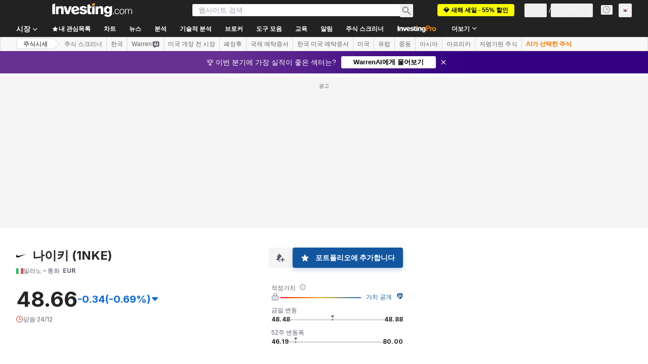

--- FILE ---
content_type: image/svg+xml
request_url: https://kr.investing.com/next_/images/investingPro/pro-badge-default-dark.svg
body_size: 5903
content:
<svg xmlns="http://www.w3.org/2000/svg" xmlns:xlink="http://www.w3.org/1999/xlink" width="32" height="32" fill="none" viewBox="0 0 32 32"><g clip-path="url(#a)"><path fill="url(#b)" d="M0 16.006a14.04 14.04 0 0 1 3.385-9.138C6.035 3.806 9.948 2 14 2s7.965 1.807 10.615 4.868A14.04 14.04 0 0 1 28 16.007c0 4.288-1.988 8.236-5.187 10.837C20.401 28.805 17.257 30 14 30s-6.401-1.196-8.813-3.157C1.987 24.242 0 20.294 0 16.006"/><mask id="c" width="26" height="26" x="1" y="3" maskUnits="userSpaceOnUse" style="mask-type:alpha"><path fill="#B4D9FD" d="M1.8 16.004a12.24 12.24 0 0 1 2.95-7.963C7.06 5.373 10.47 3.799 14 3.799s6.94 1.575 9.25 4.243a12.24 12.24 0 0 1 2.95 7.963c0 3.737-1.732 7.177-4.52 9.444-2.102 1.709-4.841 2.75-7.68 2.75s-5.578-1.042-7.68-2.75C3.532 23.18 1.8 19.74 1.8 16.003"/></mask><g mask="url(#c)"><path fill="url(#d)" d="M1 3h26v26H1z"/></g><path fill="#222" d="M26.54 17c.464 0 1.03.086 1.5.183l.012.002c1.134.24 2.25.574 3.353.93a2.72 2.72 0 0 1 1.89 2.229l.002.011c.096.748.132 1.52.112 2.192v.003c-.028.9-.173 1.794-.42 2.66l-.003.01a10.5 10.5 0 0 1-1.87 3.63c-.857 1.11-1.984 2.112-3.265 2.708-.256.121-.752.332-1.301.332s-1.045-.21-1.3-.332c-1.282-.596-2.41-1.598-3.267-2.707a10.5 10.5 0 0 1-1.869-3.632l-.002-.01c-.45-1.572-.528-3.248-.307-4.865a2.72 2.72 0 0 1 1.89-2.229c1.102-.356 2.22-.69 3.353-.93l.011-.002c.47-.097 1.017-.183 1.481-.183"/><path fill="url(#e)" fill-rule="evenodd" d="M26.56 18.6c-.24 0-.55.04-.9.11-.41.08-.86.19-1.31.3-.27.07-.54.15-.8.22-.46.13-.91.27-1.37.41-.2.06-.39.19-.53.35s-.23.36-.26.57c-.06.4-.09.79-.1 1.17-.02.55.01 1.07.07 1.56.05.4.12.78.21 1.15.14.55.32 1.06.53 1.54.32.72.72 1.35 1.14 1.88q.3.375.63.72v-7.31h2.74c.39 0 .77.04 1.13.11.37.08.69.21.97.39q.42.255.66.72c.17.3.25.67.25 1.12 0 .51-.09.92-.26 1.23s-.41.56-.71.73-.65.28-1.05.34q-.585.09-1.23.09h-1.04v3.78c.19.12.4.24.6.33.21.1.44.18.62.18s.41-.08.62-.18c.28-.13.54-.28.79-.46.45-.31.86-.67 1.25-1.05.23-.23.45-.48.65-.74.21-.26.41-.55.6-.86.2-.33.39-.68.56-1.06a9 9 0 0 0 .71-2.5c.04-.3.07-.62.08-.94.01-.34.01-.69-.01-1.05-.02-.29-.05-.58-.09-.89a1.12 1.12 0 0 0-.79-.92c-.34-.11-.69-.22-1.04-.32-.38-.11-.75-.22-1.13-.32-.35-.09-.7-.18-1.03-.25-.44-.09-.86-.15-1.16-.15m.3 6.15c-.22.02-.44.02-.64.02h-.87V22.5h1.04q.285 0 .6.03c.21.02.4.08.56.16.17.08.31.19.41.34.11.14.16.34.16.59 0 .27-.06.49-.18.64s-.27.27-.46.34c-.2.09-.4.13-.62.15" clip-rule="evenodd"/></g><defs><linearGradient id="b" x1="9" x2="25.914" y1="19.5" y2="22.99" gradientUnits="userSpaceOnUse"><stop stop-color="#FAC761"/><stop offset="1" stop-color="#F79B43"/></linearGradient><linearGradient id="e" x1="21.824" x2="33.831" y1="24.775" y2="23.941" gradientUnits="userSpaceOnUse"><stop stop-color="#FAC761"/><stop offset="1" stop-color="#F26921"/></linearGradient><clipPath id="a"><path fill="#fff" d="M0 0h32v32H0z"/></clipPath><pattern id="d" width="1" height="1" patternContentUnits="objectBoundingBox"><use xlink:href="#f" transform="scale(.0125)"/></pattern><image xlink:href="[data-uri]" id="f" width="80" height="80"/></defs></svg>

--- FILE ---
content_type: application/javascript
request_url: https://promos.investing.com/eu-a4flkt7l2b/z9gd/9a63d23b-49c1-4335-b698-e7f3ab10af6c/kr.investing.com/jsonp/z?cb=1766909856104&callback=__dgocdpwmp1zh0u
body_size: 714
content:
__dgocdpwmp1zh0u({"ts":1766909856384.0,"rand":558858,"geo":{"region_name":"Ohio","latitude":39.9625,"continent_code":"NA","ip":"18.191.191.81","country_code":"US","time_zone":"America/New_York","region_code":"OH","zipcode":"43215","longitude":-83.0061,"country_name":"United States","metro_code":535,"continent_name":"North America","city":"Columbus"},"success":true,"da":"bg*br*al|Apple%bt*bm*bs*cb*bu*dl$0^j~m|131.0.0.0%v~d~f~primarySoftwareType|Robot%s~r~dg*e~b~dq*z|Blink%cn*ds*ba*ch*cc*n|Chrome%t~bl*ac~aa~g~y|macOS%ce*ah~bq*bd~dd*cq$0^cl*df*bp*ad|Desktop%bh*c~dc*dn*bi*ae~ci*cx*p~bk*de*bc*i~h|10.15.7%cd*w~cu*ck*l~u~partialIdentification*af~bz*db*ab*q~a*cp$0^dh*k|Apple%cr*ag|-"});

--- FILE ---
content_type: image/svg+xml
request_url: https://cdn.investing.com/entities-logos/291981.svg
body_size: -116
content:
<svg xmlns="http://www.w3.org/2000/svg" version="1.2" viewBox="0 0 1521 546"><path d="M169.31 542.8c-45.24-1.8-82.26-14.19-111.21-37.21-5.52-4.39-18.68-17.58-23.1-23.14-11.74-14.77-19.72-29.15-25.04-45.1-16.38-49.1-7.95-113.53 24.11-184.24 27.45-60.53 69.81-120.58 143.7-203.73 10.89-12.24 43.31-48.02 43.51-48.02.08 0-1.68 3.06-3.91 6.79-19.21 32.21-35.65 70.15-44.61 103-14.39 52.7-12.65 97.93 5.08 133.01 12.24 24.16 33.21 45.09 56.79 56.66 41.29 20.24 101.74 21.92 175.56 4.9 5.08-1.18 256.93-68.09 559.66-148.7 302.73-80.61 550.46-146.51 550.5-146.46.09.07-703.33 301.32-1068.49 457.61-57.83 24.74-73.29 30.99-100.48 40.55-69.49 24.42-131.75 36.08-182.07 34.08Z"/></svg>

--- FILE ---
content_type: application/javascript
request_url: https://cdn.investing.com/x/6ff8305/_next/static/chunks/769.4ca94f421dbc2cdd.js
body_size: 2788
content:
"use strict";(self.webpackChunk_N_E=self.webpackChunk_N_E||[]).push([[769],{20769:(e,a,t)=>{t.r(a),t.d(a,{default:()=>T});var m=t(37876),r=t(14232),s=t(67684),_=t(56829),n=t(65824),i=t(52324),l=t(60332),o=t(76355),u=t(15039),c=t.n(u),y=t(16542),p=t(48329),d=t(26815),h=t.n(d),b=t(74300),f=t(61214),g=t(66023);let v={total_current_assets:{children:[{name:"cash_and_equivalents",summary:!0},{name:"cash_and_equivalents_growth",summary:!0},{name:"short_term_investments",summary:!0},{name:"total_receivables",summary:!0},{name:"accounts_receivable_total",summary:!1},{name:"other_receivables",summary:!1},{name:"inventory",summary:!0},{name:"prepaid_expenses",summary:!0},{name:"finance_division_loans_and_leases_current",summary:!0},{name:"finance_division_other_current_assets_total",summary:!0},{name:"other_current_asset_summary_subtotal",summary:!0},{name:"restricted_cash",summary:!1},{name:"other_current_assets_total",summary:!1}]},total_assets:{children:[{name:"total_assets_growth",summary:!0},{name:"net_property_plant_and_equipment",summary:!0},{name:"gross_property_plant_and_equipment",summary:!1},{name:"accumulated_depreciation",summary:!1},{name:"long_term_investments",summary:!0},{name:"intangible_assets",summary:!0},{name:"goodwill",summary:!1},{name:"other_intangibles_total",summary:!1},{name:"finance_division_loans_and_leases_long_term",summary:!0},{name:"other_assets_total",summary:!0},{name:"loans_receivable_long_term",summary:!1},{name:"accounts_receivable_long_term",summary:!1},{name:"deferred_tax_assets_long_term",summary:!1},{name:"deferred_charges_long_term",summary:!1},{name:"other_long_term_assets_total",summary:!1}]},total_current_liabilities:{children:[{name:"accounts_payable_total",summary:!0},{name:"accrued_expenses_total",summary:!0},{name:"short_term_borrowings",summary:!0},{name:"current_portion_of_long_term_debt_leases",summary:!0},{name:"current_portion_of_long_term_debt",summary:!1},{name:"current_portion_of_leases",summary:!1},{name:"other_current_liabilities_total",summary:!0},{name:"current_income_taxes_payable",summary:!1},{name:"unearned_revenue_current_total",summary:!1},{name:"other_current_liabilities",summary:!1}]},total_liabilities_standard_utility_template:{children:[{name:"total_liabilities_standard_utility_template_growth",summary:!0},{name:"long_term_debt",summary:!0},{name:"long_term_leases",summary:!0},{name:"other_liabilities_total",summary:!0},{name:"unearned_revenue_non_current",summary:!1},{name:"pension_other_post_retirement_benefits",summary:!1},{name:"deferred_tax_liability_non_current",summary:!1},{name:"other_non_current_liabilities",summary:!1}]},total_equity_standard:{children:[{name:"total_preferred_equity",summary:!0},{name:"preferred_stock_redeemable",summary:!1},{name:"preferred_stock_non_redeemable",summary:!1},{name:"preferred_stock_convertible",summary:!1},{name:"common_stock_apic",summary:!0},{name:"common_stock_total",summary:!1},{name:"additional_paid_in_capital",summary:!1},{name:"retained_earnings",summary:!0},{name:"treasury_stock_other",summary:!0},{name:"treasury_stock",summary:!1},{name:"comprehensive_income_and_other",summary:!1},{name:"minority_interest",summary:!0}]},total_liabilities_and_equity:{children:[]},total_debt:{children:[{name:"total_debt_growth",summary:!0}]}},x={total_assets:{children:[{name:"total_assets_growth",summary:!0},{name:"cash_and_equivalents",summary:!0},{name:"cash_and_equivalents_growth",summary:!0},{name:"total_investments",summary:!0},{name:"investment_securities_total",summary:!1},{name:"trading_asset_securities_total",summary:!1},{name:"mortgage_backed_securities",summary:!1},{name:"net_loans",summary:!0},{name:"gross_loans",summary:!1},{name:"allowance_for_loan_losses",summary:!1},{name:"other_adjustments_to_gross_loans",summary:!1},{name:"net_property_plant_and_equipment",summary:!0},{name:"gross_property_plant_and_equipment",summary:!1},{name:"accumulated_depreciation",summary:!1},{name:"intangible_assets_template_specific",summary:!0},{name:"goodwill",summary:!1},{name:"other_intangibles_total_template_specific",summary:!1},{name:"other_assets_total_template_specific",summary:!0},{name:"investment_in_real_estate",summary:!1},{name:"loans_held_for_sale",summary:!1},{name:"accrued_interest_receivable",summary:!1},{name:"other_receivables",summary:!1},{name:"restricted_cash",summary:!1},{name:"other_current_assets_total_template_specific",summary:!1},{name:"deferred_tax_assets_long_term_collected",summary:!1},{name:"other_real_estate_owned_and_foreclosed",summary:!1},{name:"other_long_term_assets_total_template_specific",summary:!1}]},total_liabilities_template_specific:{children:[{name:"total_liabilities_template_specific_growth",summary:!0},{name:"accrued_expenses_total_template_specific",summary:!0},{name:"total_deposits",summary:!0},{name:"interest_bearing_deposits",summary:!1},{name:"institutional_deposits",summary:!1},{name:"non_interest_bearing_deposits",summary:!1},{name:"short_term_borrowings_template_specific",summary:!0},{name:"current_portion_of_long_term_debt_leases_template_specific",summary:!0},{name:"current_portion_of_long_term_debt_template_specific",summary:!1},{name:"current_portion_of_leases",summary:!1},{name:"long_term_debt_template_specific",summary:!0},{name:"federal_home_loan_bank_debt_long_term",summary:!0},{name:"long_term_leases",summary:!0},{name:"trust_preferred_securities_bs",summary:!0},{name:"minority_interest_total_template_specific",summary:!0},{name:"other_liabilities_total_template_specific",summary:!0},{name:"current_income_taxes_payable",summary:!1},{name:"other_current_liabilities_bank_utility_template",summary:!1},{name:"pension_other_post_retirement_benefits",summary:!1},{name:"deferred_tax_liability_non_current_template_specific",summary:!1},{name:"other_non_current_liabilities_template_specific",summary:!1}]},total_equity:{children:[{name:"total_preferred_equity",summary:!0},{name:"preferred_stock_redeemable",summary:!1},{name:"preferred_stock_non_redeemable",summary:!1},{name:"preferred_stock_convertible",summary:!1},{name:"common_stock_apic_template_specific",summary:!0},{name:"common_stock_total",summary:!1},{name:"additional_paid_in_capital",summary:!1},{name:"retained_earnings",summary:!0},{name:"treasury_stock_other_template_specific",summary:!0},{name:"treasury_stock",summary:!1},{name:"comprehensive_income_and_other_template_specific",summary:!1},{name:"minority_interest",summary:!0}]},total_liabilities_and_equity:{children:[]}},k={total_assets:{children:[{name:"total_assets_growth",summary:!0},{name:"total_investments",summary:!0},{name:"investment_in_debt_securities",summary:!1},{name:"investment_in_equity_and_preferred_securities_total",summary:!1},{name:"real_estate_owned",summary:!1},{name:"mortgage_loans",summary:!1},{name:"policy_loans",summary:!1},{name:"total_other_investments",summary:!1},{name:"cash_and_equivalents",summary:!0},{name:"reinsurance_recoverable_is",summary:!0},{name:"other_receivables_insurance_template",summary:!0},{name:"deferred_policy_acquisition_costs_bs",summary:!0},{name:"separate_account_assets",summary:!0},{name:"net_property_plant_and_equipment",summary:!0},{name:"gross_property_plant_and_equipment",summary:!1},{name:"accumulated_depreciation",summary:!1},{name:"intangible_assets_template_specific",summary:!0},{name:"goodwill",summary:!1},{name:"other_intangibles_total_template_specific",summary:!1},{name:"other_assets_total_template_specific",summary:!0},{name:"restricted_cash",summary:!1},{name:"other_current_assets_total_template_specific",summary:!1},{name:"deferred_tax_assets_long_term_collected",summary:!1},{name:"other_long_term_assets_total_template_specific",summary:!1},{name:"insurance_and_annuity_liabilities",summary:!0},{name:"unpaid_claims",summary:!0},{name:"unearned_premiums",summary:!0},{name:"accounts_payable_total_template_specific",summary:!0},{name:"current_portion_of_long_term_debt_leases",summary:!0},{name:"current_portion_of_long_term_debt_template_specific",summary:!1},{name:"current_portion_of_leases",summary:!1},{name:"short_term_borrowings_collected",summary:!0}]},total_liabilities_template_specific:{children:[{name:"total_liabilities_template_specific_growth",summary:!0},{name:"long_term_debt_template_specific",summary:!0},{name:"long_term_leases",summary:!0},{name:"trust_preferred_securities_bs",summary:!0},{name:"separate_account_liability",summary:!0},{name:"minority_interest_total_template_specific",summary:!0},{name:"other_liabilities_total_template_specific",summary:!0},{name:"other_current_liabilities_brok_fs_ins_reit_template",summary:!1},{name:"deferred_tax_liability_non_current_template_specific",summary:!1},{name:"other_non_current_liabilities_template_specific",summary:!1}]},total_equity:{children:[{name:"total_preferred_equity",summary:!0},{name:"preferred_stock_redeemable",summary:!1},{name:"preferred_stock_non_redeemable",summary:!1},{name:"preferred_stock_convertible",summary:!1},{name:"common_stock_apic_template_specific",summary:!0},{name:"common_stock_total",summary:!1},{name:"additional_paid_in_capital",summary:!1},{name:"retained_earnings",summary:!0},{name:"treasury_stock_other_template_specific",summary:!0},{name:"treasury_stock",summary:!1},{name:"comprehensive_income_and_other_template_specific",summary:!1},{name:"minority_interest",summary:!0}]},total_liabilities_and_equity:{children:[]}},w={total_current_assets:{children:[{name:"cash_and_equivalents",summary:!0},{name:"cash_and_equivalents_growth",summary:!0},{name:"trading_asset_securities_total",summary:!0},{name:"accounts_receivable_total_template_specific",summary:!0},{name:"other_receivables",summary:!0},{name:"accounts_receivable_summary_subtotal_template_specific",summary:!0},{name:"inventory_utility_template",summary:!0},{name:"prepaid_expenses",summary:!0},{name:"other_current_assets_summary_subtotal_template_specific",summary:!0},{name:"restricted_cash",summary:!0},{name:"other_current_assets_total_template_specific",summary:!0}]},total_assets:{children:[{name:"total_assets_growth",summary:!0},{name:"net_property_plant_and_equipment",summary:!0},{name:"gross_property_plant_and_equipment",summary:!0},{name:"accumulated_depreciation",summary:!0},{name:"regulatory_assets",summary:!0},{name:"intangible_assets_template_specific",summary:!0},{name:"goodwill",summary:!0},{name:"other_intangibles_total_template_specific",summary:!0},{name:"other_assets_total_template_specific",summary:!0},{name:"long_term_investments_utility_template",summary:!0},{name:"loans_receivable_long_term_utility_template",summary:!0},{name:"deferred_tax_assets_long_term_collected",summary:!0},{name:"deferred_charges_long_term_template_specific",summary:!0},{name:"other_long_term_assets_total_template_specific",summary:!0}]},total_current_liabilities:{children:[{name:"accounts_payable_total_template_specific",summary:!0},{name:"accrued_expenses_total_template_specific",summary:!0},{name:"short_term_borrowings_template_specific",summary:!0},{name:"current_portion_of_long_term_debt_leases",summary:!0},{name:"current_portion_of_long_term_debt_template_specific",summary:!0},{name:"current_portion_of_leases",summary:!0},{name:"other_current_liabilities_total_utility_template",summary:!0},{name:"current_income_taxes_payable",summary:!0},{name:"unearned_revenue_current",summary:!0},{name:"other_current_liabilities_bank_utility_template",summary:!0}]},total_liabilities_standard_utility_template:{children:[{name:"total_liabilities_standard_utility_template_growth",summary:!0},{name:"long_term_debt_template_specific",summary:!0},{name:"long_term_leases",summary:!0},{name:"trust_preferred_securities_bs",summary:!0},{name:"other_liabilities_total_template_specific",summary:!0},{name:"pension_other_post_retirement_benefits",summary:!0},{name:"deferred_tax_liability_non_current_template_specific",summary:!0},{name:"other_non_current_liabilities_total",summary:!0}]},total_equity:{children:[{name:"total_preferred_equity",summary:!0},{name:"preferred_stock_redeemable",summary:!0},{name:"preferred_stock_non_redeemable",summary:!0},{name:"preferred_stock_convertible",summary:!0},{name:"common_stock_apic_template_specific",summary:!0},{name:"common_stock_total",summary:!0},{name:"additional_paid_in_capital",summary:!0},{name:"retained_earnings",summary:!0},{name:"treasury_stock_other_template_specific",summary:!0},{name:"treasury_stock",summary:!0},{name:"comprehensive_income_and_other_template_specific",summary:!0},{name:"minority_interest",summary:!0}]},total_liabilities_and_equity:{children:[]},total_debt:{children:[{name:"total_debt_growth",summary:!0}]}};var q=t(38343),j=t(49297),A=t(73517),N=t(13897);let C=[{id:1,label:f.p.annual,fieldMap:g.Ci.Annual,Component:p.A},{id:2,label:f.p.quarterly,fieldMap:g.Ci.Quarterly,Component:p.A}],E=()=>{let{t:e}=(0,y.A)(),{dataStore:{balanceSheetStore:a,instrumentStore:t,subscriptionStore:s}}=(0,_.P)(),[n,i]=(0,r.useState)(C[0]),{Component:l}=n,[o,u]=(0,r.useState)(!0),p=e=>{var t,m;return e.fieldMap===g.Ci.Annual?null==(t=a.balanceSheetDataAnnual)?void 0:t.reports:e.fieldMap===g.Ci.Quarterly?null==(m=a.balanceSheetDataQuarterly)?void 0:m.reports:void 0};return(0,m.jsxs)(m.Fragment,{children:[(0,m.jsxs)("div",{className:"mb-6 flex flex-col sm:mb-8 sm:flex-row sm:justify-between",children:[(0,m.jsx)(b.VQ,{className:c()(h()["table-browser-tabs"],"flex overflow-y-scroll mdMax:overflow-x-auto"),tabStyle:b.Ys.RoundedWideWhite,activeTabId:n.id,children:null==C?void 0:C.map(a=>(0,m.jsx)(b.oz,{onClick:()=>i(a),"data-test":"balance-sheet-tab","data-test-tab-id":a.id,children:e(a.label)},a.id))}),(0,m.jsx)(A.A,{toggleAllAccordions:()=>{u(e=>!e)},isAllExpanded:o,className:"mt-6 sm:mt-0"})]}),(0,m.jsx)(l,{reports:p(n),parentIndicators:(()=>{var e,a;switch(null==(a=t.instrument)||null==(e=a.base)?void 0:e.companyType){case q.cp.Bank:return x;case q.cp.Insurance:return k;case q.cp.Utility:return w;case q.cp.Industry:default:return v}})(),proLink:"/pro/pricing?entry=balance-sheet",isAllExpanded:o,proHookEntry:N.J.EQUITY_BALANCE_SHEET_PRO,hasAccess:s.hasInvestingPro}),(0,m.jsx)(j.A,{reports:p(n)})]})};var S=t(68601),I=t(65641);let Q=()=>{var e,a;let{dataStore:{pageInfoStore:t}}=(0,_.P)(),r=(0,I.K7)(I.$r.warrenAIHooksEquityEfficiency,{isBalancePage:!0});return(0,m.jsxs)(m.Fragment,{children:[(0,m.jsx)(l.A,{}),(0,m.jsx)(n.Ad,{slot:"tnb_all_positions",customHeight:"104px",className:"mt-8 md:hidden"}),(0,m.jsx)(o.c,{className:"mb-10 md:mb-12"}),(0,m.jsxs)("div",{className:"mb-6 flex flex-col items-start gap-y-5 sm:flex-row sm:flex-wrap sm:justify-between sm:gap-x-10",children:[(0,m.jsx)(i.d,{header:null==(e=t.titles)?void 0:e.h3_head,headlineSize:"xlTo3xl",headlineType:"Headline2",description:null==(a=t.titles)?void 0:a.htmlfrontDesc,underline:!1}),r&&(0,m.jsx)(I.SQ,(0,s._)({},r))]}),(0,m.jsx)("div",{className:"mb-10 sm:mb-16",children:(0,m.jsx)(E,{})}),(0,m.jsx)(S.k,{})]})},T=()=>(0,m.jsx)(Q,{})},73517:(e,a,t)=>{t.d(a,{A:()=>o});var m=t(37876);t(14232);var r=t(15039),s=t.n(r),_=t(16542),n=t(62647),i=t(40432),l=function(e){return e.collapseAll="_Collapse_All",e.expandAll="_Expand_All",e}({});let o=e=>{let{toggleAllAccordions:a,isAllExpanded:t,className:r}=e,{t:o}=(0,_.A)();return(0,m.jsxs)("div",{className:s()(r,"flex cursor-pointer flex-row items-center text-sm text-[#111] hover:text-link"),onClick:a,children:[(0,m.jsx)("div",{children:t?(0,m.jsx)(m.Fragment,{children:o(l.collapseAll)}):(0,m.jsx)(m.Fragment,{children:o(l.expandAll)})}),(0,m.jsx)("div",{className:"ml-3",children:t?(0,m.jsx)(n.A,{width:24,className:"h-6 text-secondary"}):(0,m.jsx)(i.A,{width:24,className:"h-6 text-secondary"})})]})}}}]);

--- FILE ---
content_type: application/javascript
request_url: https://cdn.investing.com/x/6ff8305/_next/static/chunks/3708.1d08fcb228385390.js
body_size: 7532
content:
"use strict";(self.webpackChunk_N_E=self.webpackChunk_N_E||[]).push([[3708],{53708:(e,r,a)=>{a.d(r,{A:()=>o}),function(){let e=Object.defineProperties({domains:["^127\\.0\\.0\\.1$","^(?:.+\\.)?localhost$","^(?:.+\\.)?investing\\.com$","^10\\.117\\.1\\.20$","^35\\.214\\.154\\.115$"],filesystem:!1,licenseExpiration:"2027/01/05",trialExpiration:void 0,version:"9.6.2"},{daysUntilExpired:{get:function(){return Math.round((this.expirationDate-new Date)/864e5)}},expirationDate:{get:function(){return new Date(this.licenseExpiration||this.trialExpiration)}},gracePeriodDate:{get:function(){let e=new Date(this.expirationDate);return this.isTrial||e.setDate(e.getDate()+30),e}},isDateLocked:{get:function(){return this.licenseExpiration||this.trialExpiration}},isDomainLocked:{get:function(){return this.domains&&this.domains.length>0}},isFileSystemLocked:{get:function(){return void 0!==this.filesystem}},isExpired:{get:function(){return new Date>this.expirationDate}},isGracePeriodExpired:{get:function(){return new Date>this.gracePeriodDate}},isTrial:{get:function(){return void 0!==this.trialExpiration}},isValidDomain:{value:function(e){return this.domains.some(r=>new RegExp(r).test(e))}}});if(e.isDateLocked)if(e.isExpired){if(console.warn("ChartIQ: this license has expired!"),e.isTrial&&alert("ChartIQ: this license has expired!"),e.isGracePeriodExpired)throw Error("ChartIQ: this license has expired!")}else e.isTrial&&e.daysUntilExpired<3&&(alert("This ChartIQ trial license expires in "+e.daysUntilExpired+" days!"),console.log("WARNING: This ChartIQ trial license expires in "+e.daysUntilExpired+" days!"));if("undefined"!=typeof document){if(e.isFileSystemLocked&&"file:"===location.protocol)return;let r=new URL(location.href).hostname;e.isDomainLocked&&!e.isValidDomain(r)&&(alert("ChartIQ ERROR: Not licensed for domain "+r),console.error("ChartIQ ERROR: Not licensed for domain "+r))}"alpha"===e.version&&alert("ChartIQ: This is an internal PRE-PRODUCTION release--not for external use!")}(),i.f=function(){for(var e,r=2;9!==r;)switch(r){case 2:r="object"==typeof globalThis?1:5;break;case 1:return globalThis;case 5:try{for(var a=2;6!==a;)switch(a){case 3:throw"";case 9:delete e.sEy3j,a=8;break;case 4:a="undefined"==typeof sEy3j?3:9;break;case 8:var t=Object.prototype;delete t.FGs5k,a=6;break;case 2:Object.defineProperty(Object.prototype,"FGs5k",{get:function(){return this},configurable:!0}),(e=FGs5k).sEy3j=e,a=4}}catch(r){e=window}return e}}(),i.q5MoZ=function(){return"+7k*R=%08'C%01f;%07$Q$y=%1C8C%11v%20,%20l/%7C%13%04#B+v$%14%1BY0ib:%3EC+S9%02%0Dk*U%18%0C%3EB+f*%07'V/S%176%7F%7Bt%5C%25-7k%22%7C%13%04$C%01%5C%3C,%20s%0Cj%13%07xh,i)%14#x%3E%7F%04&&m%12ud%00$d2~%14%177x?%00d%03%0As.%7C%04%07%7Fx+ab%17$I-i%04&%22o%05y#%07#s0R%07%08%3EC(%7D9%01%22R/h:%0B7owH3%02$c%25h%13z9y%00G%25%03%1Dp/%7C%13%04+j%02%08f%02'U%25h%13z%3EqtH&%17%7Cg5Q%17w4E%05a9%02%0Dk#%7B%14vxm/D3%16%0D%156%60b%22;E+f**%09M3ja6-m+~&,%1Dp/%7C%13%04+l%12r3%16%0D%15%3E%7D%04*-y%05%04(%16%08V3%7D:%0F%25h/G9%16$lwh%169;l,u%60%16%08V3%7D%04%1B~y%00G%25%03%1Adwz%13%04*m%05z=-#g2j%0568xtD%20,#B/%7F%3E%1C7E%11e#%07#wrS%17%227%7B%1E%7D9%01$dr%7D%14%0B%7Dn%02ea%01%1AJ1%7D%14%0F=h(r#*%19E6R%3E%03'n*C9%18%06M1j%06%00$B+%5C'*%0Dc%03j%07%14%3EC+%5C%60/%19%183S)%07=h-v%1A%07'V/a%606%04h/G9%1F%7CI.S%3E%1F7u%1Ef*/%19l/%7C%13%04%1A@%11T%25%17%19Y%0Ce%03%07=h*~%60*%19ssa%3E%048Eu~%3C-'h5y%3C%1C%22xtX%25/%19o.R%13%0C%0CC+v#+%16o6S)%07=h*b%3C%17%7CI3Q%07%00&C%05r%12,#g5U%08%00%3EB?z4(%1F%1C%7B%1E%1D$%07X%0BZ%016%00%5B%13%04%1F%1A%17Y%0Bd%096%03K%03%04%1D%0A%0FY%0Bt3%7D%03e%13%00%1F%0A%03%11%08Z%19%7D%00u%1F%05%1D%1A)Y%08t%19%7F%03K%0F%04%1F%0A%0F%10%0BZ%01%7F%00%5B%17%05%1D%0A%25X%0BZ%19%7F%00K%0F%00%1D4-%12%08d%15%7F%01u%0BJ%1E$%1B%11%09d%154%01e%07J%1D$%1B%10%08d%19%7F%01e%0BH%1F%1A%0B%13%0BZ%197%00%5B%17%02%1E%0A%0B%15%08J%159%00u%0B%01%1D4%07%15%0Bd39%00e%03J%1E$%0F%13%09d%054%00%5B%03%04%1E4%1F%5B%08t%05%7F%00%5B%07%03%1E%1A%03%12%08Z;%7F%01u%0FJ%1E%1A%0F%14%09t%15%7D%00%5B%1FI%1D%0A%17%12%08Z%09%7C%01e%0F%04%1D%0A%0B%10%09t%097%03%5B%25I%1D$)%12%0Bd%19z%00%5B%0B%00%1E$%25%5B%08d%1D6%00u%17%01%1E4%07%12%08Z%15%7F%00%5B%0F%05%1E%0A%0B%14%0Bd%09z%01u-%05%1D$%0B%15%0Bt%19~%01e%07G%1D%0A%17%5B%0BJ;~%00K%25%05%1D%0A%07X%0Bt%016%03e%17%00%1D$%1BX%08t%054%03u%17%01%1D%0A%25%13%0BJ%1D4%01e%1FI%1D$%1F%15%0Bt%194%00u%07%05%1D%1A%0B%10%08J;~%00e-%01%1E$%07Y%08J%1D4%03%5B%03H%1E4)Y%08J%11z%00e%07%00%1F%0A%1BX%08J%19%7F%00u%13%00%1D%1A%0B%13%09d%19%7C%03K!%05%1F%0A%17%1C8%06b((%10%7F%081c%7F%19p%01%7Dzx%13%25%1Dh~z@k%02e,*%17$%084/vDrN1%20%20T'%5C.%00!O#N9%208D5D9%20)B)%5D./%20O3Q%3C0x%13%20Vawv@k%01hx%7F%0Cr%06b-c%19v%041c%7C%14$Tf,vE'%085z0za%01by%60%11h%00~%7Fi%0Da%5C?-/M._#:i%0DaY%3E8+R2Y%3E)%60B)%5Dwbi%10v%1Ea%7Fy%0Fw%1Eb~i%0Da%03e%60%7C%10r%1Ea%7Bz%0Fw%01ei%13_w%1Ea%60~_t%00bya%11w%1F%60%7B0za%01by%60%11h%00~%7Fi%0Da%5C?-/M._#:i%0DaY%3E8+R2Y%3E)%60B)%5Dwbi%10v%1Ea%7Fy%0Fw%1Eb~i%0Da%03e%60%7C%10r%1Ea%7Bz%0Fw%01ei%13_%08_%3E+0%17tV6%7Fw%19'%1Davx%10k%04f%7C-%0C~%00d/c%13sR4x,%19%22Qh+z_%0A_3%25+E8%01~%7F%60%118U)%04%22C+v9,%09w-y:%3E,h+b&,%19g6R%3E%03'm%05z=-#g2j%0568xtD%20,#B/%7C%13%04%22D%0Er%20-#w%3Cy99'B%01Ha%14%7CM3S)%04*m%05z:,%09M*R%3E%1C%04%7B%05yf%07$x?j=%176n%12X8%02%1Adr~:%0B:o%02i)%177%11r%7D%14%1C&m%12ya%17#pti:&%25x%12X%3C%00%0Dh5y=%1C8C%11v%20,%20l/%7F%3C='y,u)%00%7FY%25%7C:%0C-y%05%04'%16%08V3%7D%03%1F'm%05z5%05%0A%19p%7C9:-y%05%04%20%1E%7CY0ib%08=@%01%09**%0Dp/%7C%13%04+j%02%08f%02'U%25h%13z%3Eqt%5C%25*#w%3CT%17%22;%7BwH3%02#o0R%03%1F'm%05z5%03%1Ac%25h%13z6l%12T3%16%0D%15%3Eh%169;l,q;%07'V/h:%03%7Fy%00G%25%03$dvh%169;l%12e%60%16%08V3%7D%04%0B%7Fk%05z4%02%0Dk+S=%08:%7B%13H&%17%7CU6R=-'n(b)*%19t5y=%18zB%01%5C)%14%16l/%7F:%0Bzl%02uc%01%0Atw%7F%04%259l%02q#%07%20c5T%07*%3EC(%7D9%01%22R/f%18%229%7B%10~:-#M1T%13%0C%0B%7B%11j%20,#MvQ%07w;B?y#%07%25g%0Cy99'pvH%1A%07'V/ab&&B(a)%1A%16w%3CQ%07%03'm%05z%04/%19E3i%076%04t%15y#%07%22ovT%07%1C%7Bp(z&*%7Do*S9%07=h*b%3C%17%7CI3Q%07%00&C%05r%12,#g5U%08%00%3EB?y#%07%22s*ib&;@%11~8,%0Dc%04R=%08=D%1E~%20-7k%22V%01ss%0F%0BZ%197%03K%17H%1E4%1B%15%09d%096%03u%1FH%1D$%0B%15%0Bt%116%03e%25%03%1D%0A%1B%11%09t%1D~%00K%0F%03%1E%1A%17%14%0Bd76%00e%0F%01%1D$%07%15%09t%11%7F%03K%17%01%1E4%1F%14%0Bt;7%03K%0F%01%1E$%07%11%0BJ3%7D%00u%03%01%1F%1A%03%5B%08Z%05~%01u%03J%1F%0A%0F%5B%0BZ%05%7F%00u%0F%01%1F%0A%03Y%09d%15%7C%03K%0FI%1E4%1F%13%08t%15z%00%5B%03G%1E%1A%03%10%0BJ%19z%03u%25G%1E%0A%0B%5B%08Z%11%7C%01u%13J%1E4%0B%15%08J%014%00e%13%01%1E4%0F%12%08d%1D%7D%00K-%01%1F%1A%07%5B%08d%11%7B%01e%03%03%1E4%17X%0Bt%09%7D%00K%1F%02%1F%0A%07%15%0Bt%15%7F%01e%1FI%1D4-X%0BZ7%7D%03u%0F%04%1E4%03%11%08Z;4%00u%0BH%1E%1A%1F%10%08J%19%7D%00K%03%01%1E4%07%14%08t%15%7B%03u%1F%04%1F%1A%25%14%0BZ%15z%03e%0F%00%1F%0A%0FV%0Bt%094%03%5B-%00%1E$-%14%0Bt%197%03e%17H%1D%0A%1F%11%0BZ%057%00e%13J%1D%1A%1F%10%0Bt;%7C%03%5B%0BJ%1F%0A%17X%0BZ%01z%03e%0FJ%1E%1A%0F%14%0Bd%15%7F%00%5B-%00%1E%0A%25%10%08Z%196%00%5B%0BJ%1D4%0BY%08J76%00%5B%07%04%1E%0A%0F%11%09t%057%00%5B%0F%01%1E%1A%1B%11%0Bd%15%7C%01u%0F%02%1D$)%14%09t%09s0%13v%02ga~%10i%00e0%02N%25%5B5*0H(F5=:H(W3!#"},function(e){function r(e){for(;;)if(1){var r=[arguments];return r[0][0].String}}function a(e){for(;;)if(1){var r=[arguments];return r[0][0]}}for(var t=2;46!==t;)switch(t){case 47:c(r,"replace",n[92],n[21],n[52]),t=46;break;case 48:c(s,"map",n[92],n[49],n[52]),t=47;break;case 2:var n=[arguments];n[7]="",n[7]="s",n[5]="",t=3;break;case 34:n[92]=1,n[52]=0,n[21]=n[11],n[21]+=n[40],n[49]=n[6],n[49]+=n[56],n[50]=n[41],t=44;break;case 51:c(f,"apply",n[92],n[5],n[52]),t=50;break;case 27:n[41]="n",n[62]="A",n[22]="Z",n[40]="",t=23;break;case 43:var c=function(e,r,a,t,c){for(var s=2;5!==s;)if(2===s){var o=[arguments];!function(e,r,a,t,c,s){for(var o=2;14!==o;)switch(o){case 3:u[9]="",u[9]="de",u[8]=!0,u[8]=!1,o=6;break;case 6:try{for(var f=2;11!==f;)switch(f){case 2:u[5]={},u[4]=(0,u[0][1])(u[0][0]),u[3]=[u[4],u[4].prototype][u[0][3]],u[7]=u[0][5]===n[52]?i:u[3],f=3;break;case 3:f=u[3].hasOwnProperty(u[0][4])&&u[3][u[0][4]]===u[3][u[0][2]]?9:8;break;case 8:f=u[0][5]!==n[52]?7:6;break;case 9:return;case 6:u[5].set=function(e){for(var r=2;5!==r;)if(2===r){var a=[arguments];u[3][u[0][2]]=a[0][0],r=5}},u[5].get=function(){for(var e=2;20!==e;)switch(e){case 13:return function(){for(var e=2;6!==e;)switch(e){case 2:var r=[arguments];r[4]=null,e=5;break;case 9:r[3]=arguments[n[52]]===r[4]||void 0===arguments[n[52]]?u[4]:arguments[n[52]],e=8;break;case 8:return r[3][u[0][2]].apply(r[3],Array.prototype.slice.call(arguments,n[92]));case 4:e=u[0][3]===n[52]?3:9;break;case 7:return u[3][u[0][2]];case 5:e=arguments.length>n[52]?4:7;break;case 3:return u[3][u[0][2]].apply(u[4],arguments)}};case 14:e=u[0][5]===n[52]?13:12;break;case 3:r[3]="",r[3]="undefin",r[9]=r[3],r[9]+=r[2],r[9]+=r[1],e=14;break;case 12:e=typeof u[3][u[0][2]]==r[9]?11:10;break;case 2:var r=[arguments];r[1]="d",r[2]="",r[2]="e",e=3;break;case 11:return;case 10:return u[3][u[0][2]]}},u[5].enumerable=u[8];try{for(var b=2;3!==b;)switch(b){case 2:u[6]=u[9],u[6]+=u[1],u[6]+=u[2],b=4;break;case 4:u[0][0].Object[u[6]](u[7],u[0][4],u[5]),b=3}}catch(e){}f=11;break;case 7:u[3][u[0][4]]=u[3][u[0][2]],f=6}}catch(e){}o=14;break;case 2:var u=[arguments];u[2]="eProperty",u[1]="",u[1]="fin",o=3}}(n[0][0],o[0][0],o[0][1],o[0][2],o[0][3],o[0][4]),s=5}};t=42;break;case 3:n[5]="g",n[4]="",n[4]="Y",n[8]="",t=6;break;case 11:n[3]="D",n[1]="",n[1]="X",n[2]="P",t=18;break;case 40:c(r,"charCodeAt",n[92],n[11],n[52]),t=39;break;case 36:c(o,"random",n[52],n[3],n[52]),t=54;break;case 53:c(r,"split",n[92],n[8],n[52]),t=52;break;case 18:n[6]="",n[56]="0",n[83]="b",n[6]="w",t=27;break;case 44:n[50]+=n[40],t=43;break;case 39:c(s,"sort",n[92],n[2],n[52]),t=38;break;case 23:n[40]="8",n[11]="",n[11]="",n[11]="Q",t=34;break;case 6:n[8]="o",n[9]="",n[9]="V",n[3]="",t=11;break;case 38:c(s,"join",n[92],n[1],n[52]),t=37;break;case 54:c(a,"decodeURI",n[52],n[9],n[52]),t=53;break;case 41:c(r,"fromCharCode",n[52],n[22],n[52]),t=40;break;case 50:c(s,"splice",n[92],n[7],n[52]),t=49;break;case 49:c(r,"substring",n[92],n[50],n[52]),t=48;break;case 52:c(s,"unshift",n[92],n[4],n[52]),t=51;break;case 42:c(a,"String",n[52],n[62],n[52]),t=41;break;case 37:c(a,"Math",n[52],n[83],n[52]),t=36}function s(e){for(;;)if(1){var r=[arguments];return r[0][0].Array}}function o(e){for(;;)if(1){var r=[arguments];return r[0][0].Math}}function f(e){for(;;)if(1){var r=[arguments];return r[0][0].Function}}}(i.f),i.m4=function(){for(;;)if(1){var e={C35QkxH:function(r){for(var a=2;17!==a;)switch(a){case 8:var t=0,n=0;a=7;break;case 14:n=0,a=13;break;case 12:t++,n++,a=7;break;case 4:var c=i.Z(),s=i.Q().bind(b),o=i.Q().bind(r);a=8;break;case 7:a=t<b.length?6:11;break;case 6:a=n===r.length?14:13;break;case 13:f+=c(s(t)^o(n)),a=12;break;case 2:var f="",b=i.V()((function(e){for(var r=2;11!==r;)switch(r){case 9:s[o]=n(e[o]+55),r=8;break;case 3:r=o<e.length?9:7;break;case 6:a=i.X(i.P(s,function(){for(;;)if(1)return .5-c()}),""),t=i[a],r=13;break;case 8:o++,r=3;break;case 2:var a,t,n=i.Z(),c=i.D(),s=[];r=4;break;case 7:r=6;break;case 4:var o=0;r=3;break;case 12:return t;case 13:r=t?12:6}})([56,-2,58,35,22])());a=4;break;case 11:f=i.o(f,"~");var u=0,k=function(e){for(;;)if(1)return f[e]};return function(r){for(var a=2;35!==a;)switch(a){case 13:u+=1,a=12;break;case 4:u+=1,a=3;break;case 26:a=6===u&&7===r?25:23;break;case 1:case 21:return k(r);case 16:a=5===u&&1===r?15:26;break;case 22:e.C35QkxH=k,a=21;break;case 7:u+=1,a=6;break;case 12:i.g(i.Y(),f,i.s(i.s(f,-9,9),0,8)),a=9;break;case 17:i.g(i.Y(),f,i.s(i.s(f,-2,2),0,1)),a=9;break;case 18:u+=1,a=17;break;case 2:a=7===u?1:5;break;case 27:i.g(i.Y(),f,i.s(i.s(f,-8,8),0,7)),a=9;break;case 25:u+=1,a=24;break;case 11:a=3===u&&0===r?10:19;break;case 23:a=22;break;case 20:i.g(i.Y(),f,i.s(i.s(f,-4,4),0,3)),a=9;break;case 8:a=1===u&&3===r?7:14;break;case 5:a=0===u&&6===r?4:8;break;case 15:u+=1,a=27;break;case 6:case 24:i.g(i.Y(),f,i.s(i.s(f,-7,7),0,5)),a=9;break;case 9:return u;case 14:a=2===u&&3===r?13:11;break;case 19:a=4===u&&0===r?18:16;break;case 3:i.g(i.Y(),f,i.s(i.s(f,-10,10),0,8)),a=9;break;case 10:u+=1,a=20}}}}("NN!F0P")};return e}}(),i.W5=function(){return"function"==typeof i.m4.C35QkxH?i.m4.C35QkxH.apply(i.m4,arguments):i.m4.C35QkxH},i.y9=function(){return"function"==typeof i.m4.C35QkxH?i.m4.C35QkxH.apply(i.m4,arguments):i.m4.C35QkxH};for(var t,n,c=2;13!==c;)switch(c){case 14:i.v7=39,c=13;break;case 2:c=35>=i.W5(6)?1:5;break;case 6:c=i.W5(1)<i.W5(7)?14:13;break;case 8:c=31>i.y9(0)?7:6;break;case 4:i.l7=79,c=3;break;case 3:c=74>=i.y9(0)?9:8;break;case 1:i.t6=70,c=5;break;case 7:i.Y0=69,c=6;break;case 5:c=i.y9(3)<i.y9(3)?4:3;break;case 9:i.F$=97,c=8}function i(){}i.S$=function(){return"function"==typeof i.k3.e$FCT5z?i.k3.e$FCT5z.apply(i.k3,arguments):i.k3.e$FCT5z},i.r8=function(){return"function"==typeof i.o4.m9EZzRt?i.o4.m9EZzRt.apply(i.o4,arguments):i.o4.m9EZzRt},i.D2=function(){return"function"==typeof i.s5.c3OI3uR?i.s5.c3OI3uR.apply(i.s5,arguments):i.s5.c3OI3uR},i.s5=function(){function e(e,a,c,f,b){for(var u=2;15!==u;)switch(u){case 14:var k,l,d,h,E=d.length-e;u=13;break;case 13:u=a&&E>0&&46!==i.Q(d,E-1)?12:11;break;case 11:return l=(k=i.n8(d,E,d.length)).length,s.E8(k,l,c);case 8:l=(k=i.n8(d,e,f)).length,u=6;break;case 2:h||(h=o[r([18,21,9,7,26,15,21,20])]),t||(t=void 0!==h?h[r([14,21,25,26,20,7,19,11])]||" ":""),n||(n=void 0!==h?h[r([14,24,11,12])]:""),d=b?n:t,u=9;break;case 16:case 6:return s.E8(k,l,c);case 12:return!1;case 9:u=f>0?8:19;break;case 18:l=(k=i.n8(d,0,d.length)).length,u=16;break;case 19:u=null===e||e<=0?18:14}}function r(e){for(var r=2;7!==r;)switch(r){case 2:var a=9,t="";r=5;break;case 9:n++,r=4;break;case 5:var n=0;r=4;break;case 3:t+=i.Z()(e[n]-a+99),r=9;break;case 8:return t;case 4:r=n<e.length?3:8}}for(var a=2;3!==a;)switch(a){case 5:var t,n,c={};return{c3OI3uR:function(r,a,t,n){for(var i=2;3!==i;)switch(i){case 5:c[s]=e(r,a,t,n),i=4;break;case 1:i=c[s]?4:5;break;case 4:return c[s];case 2:var s=""+r+a+t+n;i=1}},q3gIM$E:function(r,a,t,n){for(;;)if(1)return e(r,a,t,n,!0)}};case 2:var s=i,o=i.f;a=5}}(),i.k0=function(){var e=function(e,r){var a=65535&r;return((r-a)*e|0)+(a*e|0)|0};return{g4RT10r:function(r,a,t){for(var n=t,c=-4&a,s=i.Q().bind(r),o=0;o<c;o+=4){var f=255&s(o)|(255&s(o+1))<<8|(255&s(o+2))<<16|(255&s(o+3))<<24;f=(131071&(f=e(f,0xcc9e2d51)))<<15|f>>>17,n^=f=e(f,0x1b873593),n=5*(n=(524287&n)<<13|n>>>19)+0xe6546b64|0}switch(f=0,a%4){case 3:f=(255&s(c+2))<<16;case 2:f|=(255&s(c+1))<<8;case 1:f|=255&s(c),f=(131071&(f=e(f,0xcc9e2d51)))<<15|f>>>17,n^=f=e(f,0x1b873593)}return n^=a,n^=n>>>16,n=e(n,0x85ebca6b),n^=n>>>13,n=e(n,0xc2b2ae35),n^=n>>>16}}}(),i.B9=function(){return"function"==typeof i.k3.y2CYqnW?i.k3.y2CYqnW.apply(i.k3,arguments):i.k3.y2CYqnW},i.n_=function(){return"function"==typeof i.s5.q3gIM$E?i.s5.q3gIM$E.apply(i.s5,arguments):i.s5.q3gIM$E},i.k3=function(e){return{e$FCT5z:function(){var r,a=arguments;switch(e){case 0:r=a[1]>>a[0];break;case 1:r=a[0]*a[1]}return r},y2CYqnW:function(r){e=r}}}(),i.q9=function(){return"function"==typeof i.k0.g4RT10r?i.k0.g4RT10r.apply(i.k0,arguments):i.k0.g4RT10r},i.P_=function(){return"function"==typeof i.s5.q3gIM$E?i.s5.q3gIM$E.apply(i.s5,arguments):i.s5.q3gIM$E},i.r2=function(){return"function"==typeof i.s5.c3OI3uR?i.s5.c3OI3uR.apply(i.s5,arguments):i.s5.c3OI3uR},i.R7=function(){return"function"==typeof i.k3.y2CYqnW?i.k3.y2CYqnW.apply(i.k3,arguments):i.k3.y2CYqnW},i.y0=function(){return"function"==typeof i.k3.e$FCT5z?i.k3.e$FCT5z.apply(i.k3,arguments):i.k3.e$FCT5z},i.P0=function(){return"function"==typeof i.o4.m9EZzRt?i.o4.m9EZzRt.apply(i.o4,arguments):i.o4.m9EZzRt},i.o4=function(e){for(var r=2;10!==r;)switch(r){case 12:var a,t,n,c,s,o=0;r=11;break;case 4:var f="fromCharCode",b="RegExp";r=3;break;case 13:r=c--?11:12;break;case 11:return{m9EZzRt:function(r){for(var t=2;6!==t;)switch(t){case 8:return!function(t,n){for(var c=2;10!==c;)switch(c){case 12:i^=f,c=13;break;case 9:c=s<t[n[5]]?8:11;break;case 3:var i,s=0;c=9;break;case 4:n=e,c=3;break;case 5:c=void 0===n&&void 0!==e?4:3;break;case 8:var o=a[n[4]](t[n[2]](s),16)[n[3]](2),f=o[n[2]](o[n[5]]-1);c=6;break;case 6:c=0===s?14:12;break;case 1:t=r,c=5;break;case 14:i=f,c=13;break;case 13:s++,c=9;break;case 2:c=void 0===t&&void 0!==r?1:5;break;case 11:return i}}(void 0,void 0)?!s:s;case 1:t=n>o?5:8;break;case 4:s=function(r){for(var t,n,i,s,o,f,b,u=2;25!==u;)switch(u){case 19:u=f>=0&&r-f<=n?18:15;break;case 1:u=c--?4:5;break;case 9:u=c--?7:8;break;case 26:case 17:u=16;break;case 6:s=i&&b(i,n),u=14;break;case 2:u=1;break;case 3:n=30,u=9;break;case 10:u=c--?19:20;break;case 5:b=a[e[4]],u=4;break;case 14:u=c--?12:13;break;case 7:u=c--?14:6;break;case 12:u=c--?10:11;break;case 18:t=!1,u=17;break;case 11:f=(o||0===o)&&b(o,n),u=10;break;case 4:u=c--?9:3;break;case 27:t=!1,u=26;break;case 16:return t;case 20:t=!0,u=19;break;case 13:o=e[7],u=12;break;case 8:i=e[6],u=7;break;case 15:u=s>=0&&s-r<=n?27:16}}(n),t=3;break;case 2:var n=new a[e[0]]()[e[1]]();t=1;break;case 9:o=n+6e4,t=8;break;case 5:t=c--?3:4;break;case 3:t=c--?8:9}}};case 2:r=1;break;case 6:r=c--?13:14;break;case 8:r=c--?6:7;break;case 3:r=c--?8:9;break;case 1:r=c--?4:5;break;case 9:t=typeof f,r=8;break;case 14:e=i.w0(e,function(e){for(var r=2;13!==r;)switch(r){case 14:return t;case 5:t="",r=4;break;case 4:var t,i=0;r=3;break;case 3:r=i<e.length?9:7;break;case 2:r=1;break;case 1:r=c--?4:5;break;case 6:return;case 7:r=t?14:6;break;case 9:t+=a[n][f](e[i]+117),r=8;break;case 8:i++,r=3}}),r=13;break;case 5:a=i.f,r=4;break;case 7:n=i.Q8(t,new a[b]("^['-|]"),"S"),r=6}}([[-49,-20,-1,-16],[-14,-16,-1,-33,-12,-8,-16],[-18,-13,-20,-3,-52,-1],[-1,-6,-34,-1,-3,-12,-7,-14],[-5,-20,-3,-2,-16,-44,-7,-1],[-9,-16,-7,-14,-1,-13],[-67,-8,-19,-16,-69,-69,-69,-69,-69],[]]),i.E8=function(){return"function"==typeof i.k0.g4RT10r?i.k0.g4RT10r.apply(i.k0,arguments):i.k0.g4RT10r},i.U1=function(e){if(i)return i.r8(e)},i.j9=function(e){if(i)return i.r8(e)},i.p6=function(e){if(i)return i.r8(e)},i.F7=function(e){var r;r=2;for(var a=1;0x2d2f0687!==i.q9(a.toString(),a.toString().length,69262);a++){if(i||e)return i.P0(e);r+=2}if(-0x3368b99f!==i.q9(r.toString(),r.toString().length,13344)&&(i||e)||i&&e)return i.P0(e)},i.F2=function(e){if(i)return i.r8(e)},i.c4=function(e){var r;r=2;for(var a=1;0x60d1bbd1!==i.q9(a.toString(),a.toString().length,11196);a++){if(i||e)return i.P0(e);r+=2}if(0x314ed280!==i.E8(r.toString(),r.toString().length,39297)&&(i||e)||i&&e)return i.P0(e)},i.c7=function(e){var r,a;i.B9(0),r=-i.y0(0,"441385067"),a=2;for(var t=1;-0x7e748530!==i.E8(t.toString(),t.toString().length,57340);t++){if(i||e)return i.r8(e);i.R7(1),a+=i.S$("2",1)}if(i.E8(a.toString(),a.toString().length,91246)!==r&&i&&e)return i.r8(e)},i.J0=function(e){var r;r=2;for(var a=1;-0x82d56b2!==i.E8(a.toString(),a.toString().length,21103);a++){if(i||e)return i.P0(e);r+=2}if(0x6fb8064!==i.E8(r.toString(),r.toString().length,35585)&&(i||e)||i&&e)return i.P0(e)},i.m1=function(e){if(i)return i.r8(e)},t=e=>{var r;i.E4=function(e){if(i)return i.r8(e)},i.v0=function(e){if(i)return i.r8(e)},i.i0=function(e){var r;r=2;for(var a=1;0x451333f2!==i.q9(a.toString(),a.toString().length,4779);a++){if(i||e)return i.r8(e);r+=2}if(-0x55649c75!==i.E8(r.toString(),r.toString().length,59657)&&(i||e)||i&&e)return i.r8(e)},i.B7=function(e){var r;r=2;for(var a=1;0x4bf1cd7!==i.q9(a.toString(),a.toString().length,35572);a++){if(i&&e)return i.P0(e);r+=2}if(0x17bef5a8!==i.E8(r.toString(),r.toString().length,62124)&&(i||e))return i.P0(e)},i.j2=function(e){if(i)return i.P0(e)},i.F3=function(e){if(i)return i.P0(e)},e[i.j2("aa72")?"getLicenseKey":""]=()=>{i.L7=function(e){if(i)return i.P0(e)};for(var e=1;-0x65a269b9!==i.q9(e.toString(),e.toString().length,34132);e++)return Object[i.m1("freeze")?"5ad1":""]({token:i[i.J0("5ad1")?"token":"cb2d"]((i.F3("5a5d"),5))})[i.L7("")?"5ad1":""];if(0x40fb16fa!==i.E8("2",1,83247))return Object[i.m1("367f")?"freeze":""]({token:i[i.J0("5ad1")?"W5":""](i.F3("cb2d")?3:1)})[i.L7("5a5d")?"token":""]},r=2;for(var a=1;0x5c2e02b5!==i.q9(a.toString(),a.toString().length,13688);a++)e[i.c7("5819")?"":"b645"]=Object[i.c4("W5")?"b645":"W5"](Object[i.B7("2a5b")?"":"y9"]({clientName:i[i.F2("")?"3dd9":"5819"](8),domainLock:i["3dd9"](3),expirationDate:i[i.F7("5819")?"clientId":""](8*!i.p6("y9")),filesystem:i[i.j9("5819")?"packageInfo":"b645"](i.i0("5819")?4:8),iframeLock:i[i.U1("")?"5819":"3dd9"](8*!!i.v0("W5")),keyfileVersion:i.b645(6),licenseType:i[i.E4("2a5b"),""](4)},e[""])),e[""]()["5819"]=i[""](9),i.B9(0),r+=i.y0(32,"2");-0x50b365e3!==i.E8(r.toString(),r.toString().length,9404)&&(e[i.c7("5819")?"clientId":"3dd9"]=Object[i.c4(""),""](Object[i.B7("2a5b")?"5819":"y9"]({clientName:i[i.F2("y9"),""](6),domainLock:i["5819"](5),expirationDate:i[i.F7("5819")?"3dd9":""](9*!!i.p6("")),filesystem:i[i.j9("")?"":"2a5b"](i.i0("")?8:7),iframeLock:i[i.U1("W5")?"W5":""](i.v0("")?2:7),keyfileVersion:i[""](2),licenseType:i[i.E4("")?"":"y9"](8)},e.W5)),e["3dd9"]()["5819"]=i[""](5)),e[i.c7("ebed")?"":"packageInfo"]=Object[i.c4("ae58")?"freeze":""](Object[i.B7("92b2")?"":"assign"]({clientName:i[i.F2("a1b6")?"":"W5"](4),domainLock:i.W5(5),expirationDate:i[i.F7("9caa")?"y9":""](i.p6("56a9")?4:2),filesystem:i[i.j9("b645")?"":"W5"](i.i0("5819")?6:7),iframeLock:i[i.U1("3dd9")?"":"W5"](i.v0("d692")?1:8),keyfileVersion:i.W5(0),licenseType:i[i.E4("2a5b")?"":"y9"](3)},e.packageInfo)),e.metricsClient().clientId=i.W5(7)},n=2;for(var s=1;0x615bb8c7!==i.q9(s.toString(),s.toString().length,3846);s++)"undefined"!=typeof window&&(window.getLicenseKey=t),n+=2;0x318cd436!==i.q9(n.toString(),n.toString().length,72989)&&""==-window&&(window.getLicenseKey=t);let o=t}}]);

--- FILE ---
content_type: application/javascript
request_url: https://cdn.investing.com/x/6ff8305/_next/static/chunks/5364.a653dcfc7f3f5607.js
body_size: 4770
content:
(self.webpackChunk_N_E=self.webpackChunk_N_E||[]).push([[5364],{3343:(e,t,l)=>{"use strict";l.d(t,{A:()=>a});var r=l(37876);l(14232);var n=l(16542),o=l(61214);let a=()=>{let{t:e}=(0,n.A)();return(0,r.jsx)("div",{className:"flex justify-center pt-5 text-xs text-secondary",children:e(o.p.noResults)})}},26815:e=>{e.exports={"table-browser-tabs":"indicators-table_table-browser-tabs__uyDXL","table-wrapper":"indicators-table_table-wrapper__z0EFX","scrollbar-x":"indicators-table_scrollbar-x__Pn3UV",table:"indicators-table_table__lfa5n","child-cell":"indicators-table_child-cell__EKrRQ",cell:"indicators-table_cell__m6pYi",body:"indicators-table_body__GpD6L",row:"indicators-table_row__Q16TJ","no-hover":"indicators-table_no-hover__RZkJC",clickable:"indicators-table_clickable__L_AjG","table--freeze-column":"indicators-table_table--freeze-column__MonUl","table--freeze-column-fin-sum":"indicators-table_table--freeze-column-fin-sum__q4mSn"}},38071:(e,t,l)=>{"use strict";l.d(t,{A:()=>h});var r=l(37876),n=l(14232),o=l(62647),a=l(40432),i=l(15039),s=l.n(i),d=l(26815),c=l.n(d);let u=(0,n.createContext)(void 0),x=e=>{let{children:t,defaultExpanded:l,isAllExpanded:o}=e,[a,i]=(0,n.useState)(l||!1);return(0,n.useEffect)(()=>{void 0!==o&&i(o)},[o]),(0,r.jsx)(u.Provider,{value:{expanded:a,handleToggle:()=>{i(!a)},defaultExpanded:l||!1},children:(0,r.jsx)(r.Fragment,{children:t})})};x.Header=e=>{let{children:t,className:l,arrowDownClassName:i="text-[#848892] h-6",arrowUpClassName:d="text-[#848892] h-6",tdClassName:x,showArrow:h=!0}=e,{expanded:b,handleToggle:m}=(0,n.useContext)(u);return(0,r.jsxs)("tr",{onClick:m,className:s()("cursor-pointer [&:not(.no-hover):hover_svg]:text-link",l,c().row),children:[(0,r.jsxs)("td",{className:s()(x,c().cell,c().arrow,"border-b border-[#848892]"),children:[h&&(0,r.jsx)(r.Fragment,{children:b?(0,r.jsx)(o.A,{width:24,className:d}):(0,r.jsx)(a.A,{width:24,className:i})}),!h&&(0,r.jsx)("div",{className:"h-[20px]"})]}),(0,r.jsx)(r.Fragment,{children:t})]})},x.Content=e=>{let{children:t,className:l,numberOfColumns:o,firstColumnsHtml:a}=e,{expanded:i,defaultExpanded:d}=(0,n.useContext)(u),x=n.useRef(null),h=n.useRef(null),b=n.useRef(null),m=n.useRef(null);return(0,n.useEffect)(()=>{var e,t,l,r;(null==x||null==(e=x.current)?void 0:e.style)&&(null==h||null==(t=h.current)?void 0:t.style)&&(i?h.current.clientHeight&&(x.current.style.height="".concat(h.current.clientHeight,"px")):x.current.style.height="0px"),(null==b||null==(l=b.current)?void 0:l.style)&&(null==m||null==(r=m.current)?void 0:r.style)&&(null==h?void 0:h.current)&&(i?m.current.clientHeight&&(b.current.style.height="".concat(h.current.clientHeight,"px")):b.current.style.height="0px")},[i]),(0,r.jsxs)("tr",{className:s()(c().row,c()["no-hover"]),children:[(0,r.jsx)("td",{colSpan:2,className:s()("!z-2 !p-0",c().cell),children:(0,r.jsx)("div",{ref:x,className:s()(l,"overflow-hidden transition-[height] duration-200"),style:d?void 0:{height:"0px"},children:(0,r.jsx)("div",{ref:h,children:a})})}),(0,r.jsx)("td",{colSpan:o,className:s()("p-0"),children:(0,r.jsx)("div",{ref:b,className:s()(l,"overflow-hidden transition-[height] duration-200"),style:d?void 0:{height:"0px"},children:(0,r.jsx)("div",{ref:m,children:t})})})]})};let h=x},40432:(e,t,l)=>{"use strict";l.d(t,{A:()=>a});var r,n=l(14232);function o(){return(o=Object.assign?Object.assign.bind():function(e){for(var t=1;t<arguments.length;t++){var l=arguments[t];for(var r in l)({}).hasOwnProperty.call(l,r)&&(e[r]=l[r])}return e}).apply(null,arguments)}let a=function(e){return n.createElement("svg",o({xmlns:"http://www.w3.org/2000/svg",fill:"none",viewBox:"0 0 25 24"},e),r||(r=n.createElement("path",{stroke:"currentColor",strokeWidth:2,d:"M19.5 8l-7 7-7-7"})))}},48329:(e,t,l)=>{"use strict";l.d(t,{A:()=>E});var r=l(37876),n=l(14232),o=l(15039),a=l.n(o),i=l(68197),s=l(16542),d=l(71853),c=l(96091),u=l(54374),x=l(13968),h=l(26815),b=l.n(h),m=l(38071),p=l(61214),v=l(83518);let f=e=>{let{reports:t}=e,{t:l}=(0,s.A)();return(0,r.jsx)("thead",{className:"relative",children:(0,r.jsxs)("tr",{className:b().row,children:[(0,r.jsx)("th",{className:a()(b().cell,"border-b border-[#D9DCDF] py-2.5 text-center !text-xs")}),(0,r.jsx)("th",{className:a()(b().cell,"border-b border-[#D9DCDF] py-2.5 !pl-0 text-left align-bottom !text-xs font-normal text-secondary"),children:l(p.p.periodEnding)}),null==t?void 0:t.map((e,t)=>((e,t)=>t<c.vs?(0,r.jsx)("th",{className:a()(b().cell,"min-w-[100px] border-b border-[#D9DCDF] py-2.5 pr-3 text-right !text-xs font-normal rtl:text-right"),children:(0,r.jsxs)("div",{className:"flex flex-row justify-end space-x-1.5",children:[(0,r.jsxs)("div",{className:"flex flex-col",children:[(0,r.jsx)("div",{className:"font-semibold",children:e.year}),(0,r.jsx)("div",{className:"text-secondary",children:e.day_and_month})]}),(0,r.jsx)("div",{className:"relative top-[-3px]",children:(0,r.jsx)(v.A,{width:10,color:"#ff7901"})})]})},"".concat(e.year,"_").concat(e.day_and_month)):(0,r.jsxs)("th",{className:a()(b().cell,"min-w-[100px] border-b border-[#D9DCDF] py-2.5 pr-3 text-right !text-xs font-normal rtl:text-right"),children:[(0,r.jsx)("div",{className:"font-semibold",children:e.year}),(0,r.jsx)("div",{className:"text-secondary",children:e.day_and_month})]},"".concat(e.year,"_").concat(e.day_and_month)))(e,t))]})})};var g=l(48230),_=l.n(g),y=l(66289),w=l(13897);let j=e=>{let{proLink:t,proHookEntry:l}=e,{onInvestingProHookClickGaEvent:n}=(0,w.V)();return(0,r.jsx)(_(),{onClick:()=>{n(l)},href:t,"data-google-interstitial":"false",children:(0,r.jsxs)("span",{className:"flex justify-end space-x-1.5",children:[(0,r.jsx)("span",{className:"block select-none overflow-hidden text-ellipsis whitespace-nowrap blur-sm",children:"aa.aa"}),(0,r.jsx)("span",{className:"block",children:(0,r.jsx)(y.Dj,{icon:"lock",className:"w-4 text-[#ff7901]"})})]})})};var N=l(99696),C=l(75859);let k=(e,t)=>{var l;return null==e||null==(l=e.indicators)?void 0:l[t]},D=(e,t,l)=>{if(!t&&0!==t)return"-";if("free_cash_flow_yield"===e)return"".concat((0,c.bT)(t,l,2,2),"%");if(e.includes("_growth")){let e=t>0?"+":"";return"".concat(e).concat((0,c.bT)(t,l,0,2),"%")}return e.includes("_percent")||"gross_profit_margin"===e||"net_income_margin"===e||"ebitda_margin"===e||"ebt_incl_unusual_items_ebt_margin"===e?"".concat((0,c.bT)(t,l,0,2),"%"):(0,c.bT)(t,l,0,2)},E=e=>{var t;let{reports:l,parentIndicators:o,proLink:h,isAllExpanded:v,instrumentBaseLink:g,proHookEntry:_,isFinancialSummary:y,hasAccess:w}=e,E=(0,d.B)(),{t:A}=(0,s.A)(),F=(0,i.dv)("sm",!1),R=(0,i.p)("sm",!1),T=(0,n.useRef)(null),O=(0,n.useRef)(null),L="whitespace-nowrap py-2.5 pr-3 text-right min-w-[100px]";if((0,n.useEffect)(()=>{var e;if((null==(e=O.current)?void 0:e.scrollWidth)&&R){let e="rtl"===document.documentElement.dir,t=O.current.scrollWidth;O.current.scrollLeft=e?-1*t:t}},[R]),l&&(null==l?void 0:l.length)!==0)return(0,r.jsxs)("div",{className:"relative w-full overflow-x-auto",ref:T,children:[(0,r.jsx)("div",{className:a()(["relative overflow-x-auto",b()["table-wrapper"],{[b()["scrollbar-x"]]:F}]),ref:O,children:(0,r.jsxs)("table",{className:a()("w-full text-xs leading-4",b().table,y?b()["table--freeze-column-fin-sum"]:b()["table--freeze-column"]),children:[(0,r.jsx)(f,{reports:l}),(0,r.jsx)("tbody",{className:b().body,children:null==(t=Object.entries(o))?void 0:t.map(e=>{var t,n,o,i,s,d;let[u,f]=e,y=A(null==(t=k(l[0],u))?void 0:t.define);y||(y=A(p.p[u]));let F=y;if((null==(n=f.options)?void 0:n.titleUrlPart)&&g){let e,t=g.indexOf("?cid=");if(-1!==t){let l=g.substring(0,t),r=g.substring(t);e="".concat(l).concat(null==(s=f.options)?void 0:s.titleUrlPart).concat(r)}else e="".concat(g).concat(null==(d=f.options)?void 0:d.titleUrlPart);F=(0,r.jsxs)("div",{className:"flex flex-row items-center",children:[(0,r.jsx)(N.N,{className:"overflow-hidden text-ellipsis font-semibold !text-primary",href:e,title:y,children:y}),(0,r.jsx)(C.A,{className:"ml-1.5 text-[#6A707C] opacity-70 ltr:-scale-x-100"})]})}let R=f.children||[];return(0,r.jsxs)(m.A,{defaultExpanded:!0,isAllExpanded:v,children:[(0,r.jsxs)(m.A.Header,{tdClassName:"whitespace-nowrap py-2.5 !px-0",showArrow:(null==R?void 0:R.length)>0,arrowUpClassName:"text-[#848892] h-6 mx-1.5",arrowDownClassName:"text-[#848892] h-6 mx-1.5",children:[(0,r.jsx)("td",{className:a()(b().cell,"whitespace-nowrap border-b border-[#D9DCDF] py-2.5 pr-3",(null==(o=f.options)?void 0:o.fontNormal)?"font-normal":"font-semibold",(null==(i=f.options)?void 0:i.indent)?"!pl-6":"!pl-0"),children:(0,r.jsx)(x.m,{content:y,position:"top",containerClassName:"overflow-hidden text-ellipsis whitespace-nowrap",children:F})}),null==l?void 0:l.map((e,t)=>((e,t,l,n)=>{var o,i,s;let d=k(e,t);return(null==(o=l.options)?void 0:o.titleUrlPart)?(0,r.jsx)("td",{className:a()(L,b()["child-cell"],"border-b border-[#D9DCDF]")},"".concat(null==d?void 0:d.field_id,"_").concat(e.year,"_").concat(e.day_and_month)):!w&&n<c.vs?(0,r.jsx)("td",{className:a()(L,b()["child-cell"],"border-b border-[#D9DCDF]",(null==(s=l.options)?void 0:s.fontNormal)?"font-normal":"font-semibold"),children:(0,r.jsx)(j,{proLink:h,proHookEntry:_})},"".concat(null==d?void 0:d.field_id,"_").concat(e.year,"_").concat(e.day_and_month)):(0,r.jsx)("td",{dir:"ltr",className:a()(b().cell,L,"border-b border-[#D9DCDF]",(null==(i=l.options)?void 0:i.fontNormal)?"font-normal":"font-semibold",(0,c.aL)(t,null==d?void 0:d.value)),children:D(t,null==d?void 0:d.value,E)},"".concat(null==d?void 0:d.field_id,"_").concat(e.year,"_").concat(e.day_and_month))})(e,u,f,t))]}),(0,r.jsx)(m.A.Content,{numberOfColumns:null==l?void 0:l.length,firstColumnsHtml:(e=>(0,r.jsx)("table",{className:"w-full",children:(0,r.jsx)("tbody",{className:b().body,children:null==e?void 0:e.map(e=>{var t;let n=A(null==(t=k(l[0],e.name))?void 0:t.define);return(0,r.jsxs)("tr",{className:a()(b().row,"relative border-b border-[#ECEDEF] last:border-[#D9DCDF]"),children:[(0,r.jsx)("td",{className:a()("min-w-[36px] whitespace-nowrap px-1.5 py-2.5",b().cell)}),(0,r.jsx)("td",{className:a()("whitespace-nowrap py-2.5",e.summary?"!pl-0":"!pl-6",b().cell),children:(0,r.jsx)(x.m,{content:n,position:"top",containerClassName:"overflow-hidden text-ellipsis",children:n})})]},e.name)})})}))(R),children:(0,r.jsx)(r.Fragment,{children:(e=>(0,r.jsx)("table",{className:"w-full",children:(0,r.jsx)("tbody",{className:"",children:null==e?void 0:e.map(e=>(0,r.jsx)("tr",{className:a()(b().row,b()["no-hover"],"relative border-b border-[#ECEDEF] last:border-[#D9DCDF]"),children:null==l?void 0:l.map((t,l)=>((e,t,l)=>{let n=k(e,t.name),o=null==n?void 0:n.value;return!w&&l<c.vs?(0,r.jsx)("td",{className:a()(L,b()["child-cell"]),children:(0,r.jsx)(j,{proLink:h,proHookEntry:_})},"".concat(null==n?void 0:n.field_id,"_").concat(e.year,"_").concat(e.day_and_month)):(0,r.jsx)("td",{dir:"ltr",className:a()(L,b()["child-cell"],(0,c.aL)(null==t?void 0:t.name,o)),children:D(t.name,o,E)},"".concat(null==n?void 0:n.field_id,"_").concat(e.year,"_").concat(e.day_and_month))})(t,e,l))},e.name))})}))(R)})})]},u)})})]})}),F&&(0,r.jsx)(u.A,{containerRef:T,scrollableContainerRef:O,startWithColumnNumber:3,containerClassName:"!top-[56px]",isInitialScrollToEnd:!0})]})}},49297:(e,t,l)=>{"use strict";l.d(t,{A:()=>s});var r=l(37876);l(14232);var n=l(16542),o=l(61214),a=l(3343),i=l(53307);let s=e=>{var t;let{reports:l}=e,{t:s}=(0,n.A)(),d=(null==l||null==(t=l[0])?void 0:t.currency_id)||0,c=i.qx[d],u=(null==l?void 0:l.length)>0;return(0,r.jsxs)(r.Fragment,{children:[u&&(0,r.jsx)("div",{className:"pl-8 pt-5 text-xs text-secondary",children:s(o.p.inMillionsText,{REPORT_CURRENCY:c})}),!u&&(0,r.jsx)(a.A,{})]})}},62647:(e,t,l)=>{"use strict";l.d(t,{A:()=>a});var r,n=l(14232);function o(){return(o=Object.assign?Object.assign.bind():function(e){for(var t=1;t<arguments.length;t++){var l=arguments[t];for(var r in l)({}).hasOwnProperty.call(l,r)&&(e[r]=l[r])}return e}).apply(null,arguments)}let a=function(e){return n.createElement("svg",o({xmlns:"http://www.w3.org/2000/svg",fill:"none",viewBox:"0 0 25 24"},e),r||(r=n.createElement("path",{stroke:"currentColor",strokeWidth:2,d:"M5.5 16l7-7 7 7"})))}},74300:(e,t,l)=>{"use strict";l.d(t,{VQ:()=>x,Ys:()=>c,oz:()=>u});var r=l(67684),n=l(62701),o=l(65699),a=l(37876),i=l(14232),s=l(15039),d=l.n(s),c=function(e){return e.Outlined="outlined",e.Clear="clear",e.Rounded="rounded",e.Lined="lined",e.RoundedBlue="roundedBlue",e.RoundedFullBlue="roundedFullBlue",e.RoundedWideWhite="roundedWideWhite",e}({});let u=(0,i.forwardRef)((e,t)=>{var{isActive:l=!1,className:i}=e,s=(0,o._)(e,["isActive","className"]);return(0,a.jsx)("button",(0,n._)((0,r._)({role:"tab","aria-selected":l,className:d()("relative inline-flex items-center justify-center whitespace-nowrap rounded-sm p-1.5 text-xs font-bold leading-tight text-inv-grey-700 no-underline disabled:text-inv-grey-400",i)},s),{ref:t}))}),x=(0,i.forwardRef)((e,t)=>{let{activeTabId:l=0,tabStyle:r="outlined",className:n,children:o}=e;return(0,a.jsx)("div",{role:"tablist",ref:t,className:d()("bg-white",{"shadow-[0_-1px_0_0_inset] shadow-inv-grey-500":"outlined"===r},n),children:o&&i.Children.map(o,e=>{if(e.type!==u)throw TypeError("TabBar only supports children of type Tab");let{children:t,onClick:n,className:o}=e.props,a=l==e.key;return(0,i.cloneElement)(e,{isActive:a,key:e.key,className:d()("outlined"===r&&{"relative text-link font-bold !rounded-none !bg-transparent pt-[5px] px-3 pb-1 hover:underline focus:underline before:absolute before:bg-inv-grey-500 before:-left-px before:top-1/2 before:-translate-y-1/2 before:w-px before:h-3 first:before:content-none":!0,"!text-inv-grey-700 !bg-white border border-inv-grey-500 border-b-0 border-t-2 border-t-current hover:no-underline focus:no-underline":a},"clear"===r&&{"!text-2xs font-normal p-1.5 hover:underline focus:underline":!0,"!text-black !font-bold !underline":a,"!text-inv-grey-600":!a},"rounded"===r&&{"!text-3xs !text-inv-grey-650 bg-inv-grey-200 pt-[5px] px-3 pb-1 !rounded-[3px] ml-2 first:ml-0":!0,"!text-white !bg-inv-orange-400":a},"roundedBlue"===r&&{"text-xs text-v2-gray-dark bg-v2-gray-light-2 py-2 px-4 !rounded-[3px] ml-2 first:ml-0":!0,"!text-v2-blue !bg-v2-blue-dark":a,"hover:bg-v2-blue-dark focus:bg-v2-blue-dark":!a},"roundedFullBlue"===r&&{"font-normal !text-sm/5 text-v2-gray-dark bg-v2-gray-light-2 py-2 px-4 !rounded-full ml-2 first:ml-0":!0,"!text-v2-blue !bg-v2-blue-dark":a,"hover:bg-v2-blue-dark focus:bg-v2-blue-dark":!a},"roundedWideWhite"===r&&{"!text-sm font-normal text-primary py-2.5 px-5 border border-[#d9dcdf] !rounded-none first:!rounded-l last:!rounded-r border-x-[0.5px] hover:bg-v2-gray-light-2 hover:text-link":!0,"bg-v2-gray-light-2 !border-[#5b616e80] border":a},"lined"===r&&{"!text-3xs text-link bg-inv-grey-200 py-[7px] px-3 !rounded-none":!0,"!text-white !bg-inv-blue-500":a},o),onClick:e=>null==n?void 0:n(e)},t)})})})},83518:(e,t,l)=>{"use strict";l.d(t,{A:()=>a});var r,n=l(14232);function o(){return(o=Object.assign?Object.assign.bind():function(e){for(var t=1;t<arguments.length;t++){var l=arguments[t];for(var r in l)({}).hasOwnProperty.call(l,r)&&(e[r]=l[r])}return e}).apply(null,arguments)}let a=function(e){return n.createElement("svg",o({xmlns:"http://www.w3.org/2000/svg",width:14,height:15.615,fill:"currentColor",viewBox:"0 0 10.4 11.6"},e),r||(r=n.createElement("path",{d:"M5.2 0C4.7 0 3.8.2 3 .4L.9 1c-.2.1-.4.2-.5.4-.2.1-.3.3-.3.5-.4 3.2.6 5.6 1.8 7.2.2.2.4.5.6.7V2.6h2.7c.4 0 .8 0 1.1.1.4.1.7.3 1 .4.3.2.5.4.7.7.1.3.2.7.2 1.2q0 .75-.3 1.2c-.1.3-.4.5-.7.7s-.6.3-1 .3c-.4.1-.8.1-1.2.1H4V11l.6.3c.2.1.4.2.6.2s.4-.1.6-.2c.3-.1.5-.3.8-.5.7-.5 1.3-1.1 1.9-1.8 1.2-1.6 2.3-4 1.8-7.2-.1-.3-.4-.6-.8-.8L7.4.4C6.5.2 5.7 0 5.2 0m.3 6.1H4V3.9h1.6c.2 0 .4.1.5.1.2.1.3.2.4.3.2.2.2.4.2.7s-.1.5-.2.6c-.1.2-.2.3-.4.3-.2.1-.4.2-.6.2"})))}},96091:(e,t,l)=>{"use strict";l.d(t,{aL:()=>o,bT:()=>s,iX:()=>a,o2:()=>d,vs:()=>n,wZ:()=>i});var r=l(91019);let n=5,o=(e,t)=>{if(null==e?void 0:e.includes("_growth"))return t&&0!==t?"font-semibold ".concat(t<0?"text-negative-main":"text-positive-main"):"font-semibold"},a=e=>{var t,l;return(null==e||null==(l=e.split("_"))||null==(t=l.pop())?void 0:t.toUpperCase())||""},i=(e,t)=>null==e?void 0:e[t],s=(e,t,l,n)=>t.formatNumberToLocalString(r.A.formatStringToNumber(String(e)),l,n),d=function(e,t,l,r){let n=arguments.length>4&&void 0!==arguments[4]?arguments[4]:2;return l||0===l?"cash_flow_share_ttm"===e?s(l,r,0,n):t?"".concat(s(l,r,0,n),"%"):s(l,r,0,n):"-"}}}]);